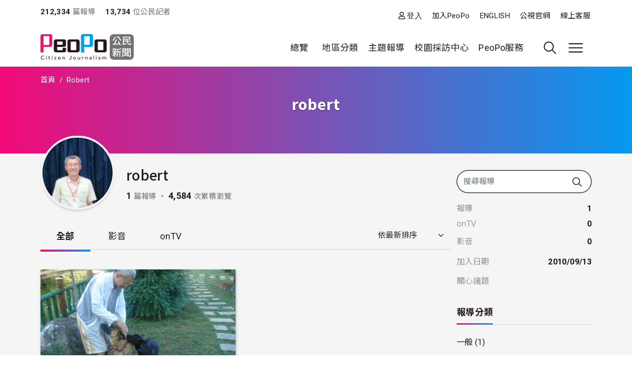

--- FILE ---
content_type: application/javascript
request_url: https://www.peopo.org/modules/contrib/ajax_loader/js/ajax-throbber.js?v=1.x
body_size: 4284
content:
(function ($, window, Drupal, drupalSettings) {
  /**
   * Prepare the Ajax request before it is sent.
   *
   * @param {XMLHttpRequest} xmlhttprequest
   * @param {object} options
   * @param {object} options.extraData
   */
  Drupal.Ajax.prototype.beforeSend = function (xmlhttprequest, options) {
    // For forms without file inputs, the jQuery Form plugin serializes the
    // form values, and then calls jQuery's $.ajax() function, which invokes
    // this handler. In this circumstance, options.extraData is never used. For
    // forms with file inputs, the jQuery Form plugin uses the browser's normal
    // form submission mechanism, but captures the response in a hidden IFRAME.
    // In this circumstance, it calls this handler first, and then appends
    // hidden fields to the form to submit the values in options.extraData.
    // There is no simple way to know which submission mechanism will be used,
    // so we add to extraData regardless, and allow it to be ignored in the
    // former case.
    if (this.$form) {
      options.extraData = options.extraData || {};

      // Let the server know when the IFRAME submission mechanism is used. The
      // server can use this information to wrap the JSON response in a
      // TEXTAREA, as per http://jquery.malsup.com/form/#file-upload.
      options.extraData.ajax_iframe_upload = '1';

      // The triggering element is about to be disabled (see below), but if it
      // contains a value (e.g., a checkbox, textfield, select, etc.), ensure
      // that value is included in the submission. As per above, submissions
      // that use $.ajax() are already serialized prior to the element being
      // disabled, so this is only needed for IFRAME submissions.
      const v = $.fieldValue(this.element);
      if (v !== null) {
        options.extraData[this.element.name] = v;
      }
    }

    // Disable the element that received the change to prevent user interface
    // interaction while the Ajax request is in progress. ajax.ajaxing prevents
    // the element from triggering a new request, but does not prevent the user
    // from changing its value.
    $(this.element).prop('disabled', true);

    if (!this.progress || !this.progress.type) {
      return;
    }

    // Insert progress indicator.
    let callable = this.progress.type;
    if (
      this.progress.type === 'throbber' &&
      drupalSettings.ajaxLoader.alwaysFullscreen
    ) {
      // Always show throbber as fullscreen overlay.
      callable = 'fullscreen';
    }
    const progressIndicatorMethod = `setProgressIndicator${callable
      .slice(0, 1)
      .toUpperCase()}${callable.slice(1).toLowerCase()}`;
    if (
      progressIndicatorMethod in this &&
      typeof this[progressIndicatorMethod] === 'function'
    ) {
      this[progressIndicatorMethod].call(this);
    }
  };

  /**
   * Overrides the throbber progress indicator.
   */
  Drupal.Ajax.prototype.setProgressIndicatorThrobber = function () {
    if (!this.progressIsSet()) {
      this.progress.element = $(
        `<div class="ajax-progress ajax-progress-throbber"><div class="ajax-loader">${drupalSettings.ajaxLoader.markup}</div></div>`,
      );
      if (this.progress.message && !drupalSettings.ajaxLoader.hideAjaxMessage) {
        this.progress.element
          .find('.ajax-loader')
          .after(`<div class="message">${this.progress.message}</div>`);
      }
      $(this.element).after(this.progress.element);
    }
  };

  /**
   * Sets the fullscreen progress indicator.
   */
  Drupal.Ajax.prototype.setProgressIndicatorFullscreen = function () {
    if (!this.progressIsSet()) {
      this.progress.element = $(
        `<div class="ajax-progress ajax-progress-fullscreen">${drupalSettings.ajaxLoader.markup}</div>`,
      );
      $(drupalSettings.ajaxLoader.throbberPosition).after(
        this.progress.element,
      );
    }
  };

  /**
   * Check ajax throbber is not already set.
   */
  Drupal.Ajax.prototype.progressIsSet = function () {
    // return false;
    return (
      this.progress.type !== 'throbber' &&
      this.progress.hasOwnProperty('element') &&
      this.progress.element.hasOwnProperty('length') &&
      this.progress.element.length > 0
    );
  };
})(jQuery, this, Drupal, drupalSettings);
